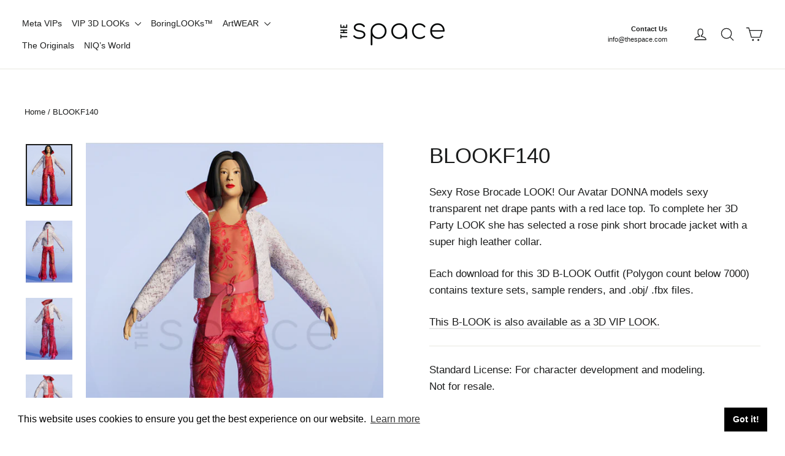

--- FILE ---
content_type: text/javascript
request_url: https://thespace.com/cdn/shop/t/11/assets/globo.alsobought.data.js?v=83319314949484045751699379918
body_size: 1044
content:
globoRelatedProductsConfig.manualRecommendations = {"6892547801295":["6894185021647"],"6891574821071":["6894185021647"],"6891552407759":["6894187806927"],"6891581178063":["6893063733455"],"6891584815311":["6893075202255"],"6892620054735":["6893013893327"],"6890294182095":["6893025099983"],"6893013893327":["6892620054735"],"6893025099983":["6890294182095"],"6894278213839":["6890070048975"],"6890070048975":["6894278213839"],"6890419454159":["6894262157519"],"6892681560271":["6891548115151"],"6893002195151":["6890076373199"],"6890076373199":["6893002195151"],"6893019594959":["6891546443983"],"6924554600655":["6893019594959"],"6924590776527":["6873100812495"],"6873100812495":["6924590776527"],"6893031096527":["6891576754383"],"6890314793167":["6893143621839"],"6893047283919":["6899687194831"],"6892555731151":["6894215594191"],"6899687194831":["6894223524047"],"6893052723407":["6891574821071"],"6924591268047":["6899699450063"],"6891399807183":["6924591268047"],"6893075202255":["6890494394575"],"6897274519759":["6893143621839"],"6893080772815":["6890419454159"],"6891401314511":["6981748818127"],"6899403555023":["6893090504911"],"6893097255119":["6890399203535"],"6890399203535":["6893097255119"],"6893103579343":["6890405265615"],"6890405265615":["6894132592847"],"6902790193359":["6890411196623"],"6890411196623":["6902790193359"],"6893128417487":["6891443257551"],"6891443257551":["6893128417487"],"6893136117967":["6890427449551"],"6890427449551":["6893136117967"],"6929678794959":["6902965895375"],"6902965895375":["6929678794959"],"6893143621839":["6892382421199"],"6892382421199":["6981747605711"],"6894127055055":["6890526507215"],"6890526507215":["6894127055055"],"6894132592847":["6891591729359"],"6891591729359":["6981721751759"],"6902159179983":["6932162085071"],"6897273176271":["6902159179983"],"6894185021647":["6891574821071"],"6894187806927":["6891552407759"],"6933686124751":["6890358341839"],"6890358341839":["6933686124751"],"6894194196687":["6899682017487"],"6899682017487":["6893052723407"],"6894792147151":["6891443257551"],"6891590746319":["6984720810191"],"6894215594191":["6890347200719"],"6897265246415":["6894190657743"],"6894223524047":["6890526507215"],"6897266622671":["6984720810191"],"6894255046863":["6897271111887"],"6897271111887":["6894255046863"],"6893090504911":["6899403555023"],"6891544674511":["6893097255119"],"6891546443983":["6893019594959"],"6891548115151":["6892681560271"],"6890046849231":["6893002195151"],"6899707904207":["6894269366479"],"6897268981967":["6894223524047"],"6899699450063":["6894273298639"],"6893063733455":["6891617681615"],"6891617681615":["6933690286287"],"6890008543439":["6892681560271"],"6893110919375":["6890233921743"],"6890233921743":["6894269366479"],"6891541528783":["6893110919375"],"6894205010127":["6873100812495"],"6891539857615":["6893025099983"],"6891549622479":["6893128417487"],"6894262157519":["6890419454159"],"6902963994831":["6894263861455"],"6894269366479":["6892330385615"],"6892309741775":["6894269366479"],"6892330385615":["6902159179983"],"6894275494095":["6890061201615"],"6890061201615":["6894275494095"],"6933692612815":["6890070048975"],"6891551162575":["6984414527695"],"6932162085071":["6894269366479"],"6933690286287":["6891617681615"],"6892353192143":["6933690286287"],"6890354016463":["6893025099983"],"6894190657743":["6897266622671"],"6890262593743":["6981747605711"],"6934480912591":["6939540848847"],"6934480060623":["6927350956239"],"6934481731791":["6930443600079"],"6939597963471":["6934451781839"],"6983684587727":["6974449385679"],"6982640369871":["6927358165199"],"6933753462991":["6930535547087"],"6939540848847":["6935616487631"],"6927353217231":["6930535547087"],"6927350956239":["6934480060623"],"6934479339727":["6983667351759"],"6930421448911":["6982818398415"],"6974434541775":["6974452760783"],"6976896958671":["6974450368719"],"6928325279951":["6974452498639"],"6924583174351":["6974446502095"],"6975045435599":["6928398778575"],"6928426369231":["6982714785999"],"6928523198671":["6982798606543"],"6928528507087":["6927358165199"],"6930443600079":["6974446502095"],"6930454380751":["6938054459599"],"6933766635727":["6928262594767"],"6930459132111":["6976895025359"],"6930478072015":["6928151347407"],"6933477785807":["6928299491535"],"6930488721615":["6928386818255"],"6927350333647":["6982683197647"],"6930492489935":["6982721765583"],"6930496127183":["6934452732111"],"6982733594831":["6974453088463"],"6930508644559":["6982681034959"],"6930518573263":["6974450368719"],"6930521358543":["6928233005263"],"6930514215119":["6974453088463"],"6934451781839":["6930536071375"],"6930525454543":["6928386818255"],"6987379507407":["6982688506063"],"6975030886607":["6927358165199"],"6982730350799":["6982798606543"],"6938038763727":["6983667548367"],"6982727598287":["6984707080399"],"6982724419791":["6935727112399"],"6933697986767":["6976895025359"],"6927358165199":["6975030886607"],"6930535547087":["6927353217231"],"6984707080399":["6975045435599"],"6982681034959":["6930514215119"],"6982683197647":["6927350333647"],"6982688506063":["6987379507407"],"6983667548367":["6930492489935"],"6974446502095":["6982733594831"],"6934481207503":["6976894304463"],"6982714785999":["6928426369231"],"6976894304463":["6939540848847"],"6928144203983":["6974442307791"],"6982798606543":["6982730350799"],"6928151347407":["6930478072015"],"6974449385679":["6983684587727"],"6974450368719":["6930518573263"],"6938054459599":["6933766635727"],"6928233005263":["6928528507087"],"6928269082831":["6924583174351"],"6928262594767":["6933766635727"],"6974452498639":["6928325279951"],"6928299491535":["6974442307791"],"6930536071375":["6934451781839"],"6974452760783":["6975045435599"],"6933711552719":["6930492489935"],"6934452732111":["6927350333647"],"6974453088463":["6975030886607"],"6928398778575":["6975045435599"],"6983667351759":["6930518573263"],"6982721765583":["6930521358543"],"6935727112399":["6982724419791"],"6935616487631":["6939540848847"],"6976895025359":["6933697986767"],"6924558467279":["6981720408271"],"6897288413391":["6982825443535"],"6890347200719":["6894190657743"],"6890421223631":["6979045261519"],"6890423386319":["6984720810191"],"6890428661967":["6892681560271"],"6890494394575":["6893047283919"],"6890509336783":["6981720408271"],"6897286545615":["6894255046863"],"6987430953167":["6894127055055"],"6891576754383":["6893031096527"],"6892351422671":["6894273298639"],"6984728936655":["6890405265615"],"6981748818127":["6891401314511"],"6981747605711":["6891541528783"],"6981720408271":["6890509336783"],"6979045261519":["6890421223631"],"6984720810191":["6891590746319"],"6984414527695":["6899682017487"],"6981721751759":["6891443257551"],"6974442307791":["6928299491535"],"6933962817743":["6930442617039"],"6928386818255":["6930525454543"],"6894273298639":["6892351422671"],"6924605587663":["6974442307791"],"6982825443535":["6897288413391"],"6982818398415":["6930421448911"],"6930442617039":["6933962817743"],"6988196151503":["6933697986767"]};
globoRelatedProductsConfig.manualVendors = [];
globoRelatedProductsConfig.manualTags = [];
globoRelatedProductsConfig.manualProductTypes = [];
globoRelatedProductsConfig.manualCollections = [];